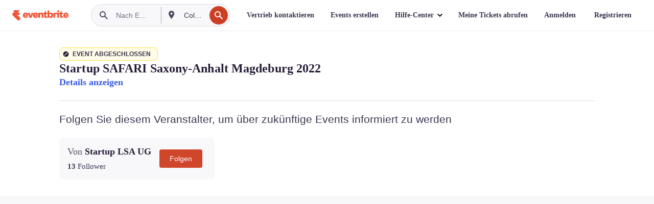

--- FILE ---
content_type: text/javascript; charset=utf-8
request_url: https://app.link/_r?sdk=web2.86.5&branch_key=key_live_epYrpbv3NngOvWj47OM81jmgCFkeYUlx&callback=branch_callback__0
body_size: 70
content:
/**/ typeof branch_callback__0 === 'function' && branch_callback__0("1542997607447389875");